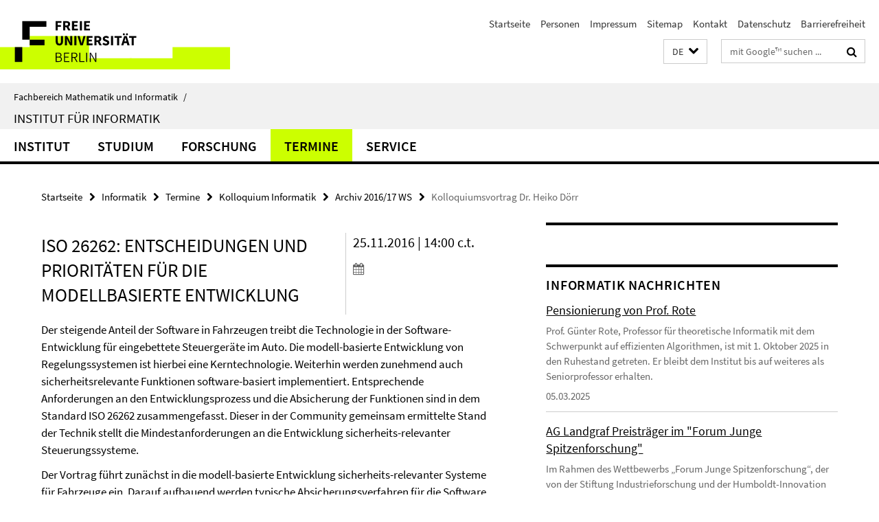

--- FILE ---
content_type: text/html; charset=utf-8
request_url: https://www.mi.fu-berlin.de/inf/index.html?comp=navbar&irq=1&pm=0
body_size: 2378
content:
<!-- BEGIN Fragment default/26011920/navbar-wrapper/15398714/1670523610/?201251:1800 -->
<!-- BEGIN Fragment default/26011920/navbar/a2c2e4c3b1e52e743711478c3ddb4c4b59db192d/?191114:86400 -->
<nav class="main-nav-container no-print nocontent" style="display: none;"><div class="container main-nav-container-inner"><div class="main-nav-scroll-buttons" style="display:none"><div id="main-nav-btn-scroll-left" role="button"><div class="fa fa-angle-left"></div></div><div id="main-nav-btn-scroll-right" role="button"><div class="fa fa-angle-right"></div></div></div><div class="main-nav-toggle"><span class="main-nav-toggle-text">Menü</span><span class="main-nav-toggle-icon"><span class="line"></span><span class="line"></span><span class="line"></span></span></div><ul class="main-nav level-1" id="fub-main-nav"><li class="main-nav-item level-1 has-children" data-index="0" data-menu-item-path="/inf/about" data-menu-shortened="0" id="main-nav-item-about"><a class="main-nav-item-link level-1" href="/inf/about/index.html">Institut</a><div class="icon-has-children"><div class="fa fa-angle-right"></div><div class="fa fa-angle-down"></div><div class="fa fa-angle-up"></div></div><div class="container main-nav-parent level-2" style="display:none"><a class="main-nav-item-link level-1" href="/inf/about/index.html"><span>Zur Übersichtsseite Institut</span></a></div><ul class="main-nav level-2"><li class="main-nav-item level-2 has-children" data-menu-item-path="/inf/about/head"><a class="main-nav-item-link level-2" href="/inf/about/head/index.html">Institutsleitung / Institutsrat Informatik</a><div class="icon-has-children"><div class="fa fa-angle-right"></div><div class="fa fa-angle-down"></div><div class="fa fa-angle-up"></div></div><ul class="main-nav level-3"><li class="main-nav-item level-3 " data-menu-item-path="/inf/about/head/protokolle"><a class="main-nav-item-link level-3" href="/inf/about/head/protokolle/index.html">Institutsrats-Protokolle</a></li></ul></li><li class="main-nav-item level-2 " data-menu-item-path="/inf/about/history"><a class="main-nav-item-link level-2" href="/inf/about/history/index.html">Geschichte</a></li><li class="main-nav-item level-2 " data-menu-item-path="/inf/about/spotlights"><a class="main-nav-item-link level-2" href="/inf/about/spotlights/index.html">Highlights</a></li></ul></li><li class="main-nav-item level-1 has-children" data-index="1" data-menu-item-path="/inf/stud" data-menu-shortened="0" id="main-nav-item-stud"><a class="main-nav-item-link level-1" href="/inf/stud/index.html">Studium</a><div class="icon-has-children"><div class="fa fa-angle-right"></div><div class="fa fa-angle-down"></div><div class="fa fa-angle-up"></div></div><div class="container main-nav-parent level-2" style="display:none"><a class="main-nav-item-link level-1" href="/inf/stud/index.html"><span>Zur Übersichtsseite Studium</span></a></div><ul class="main-nav level-2"><li class="main-nav-item level-2 " data-menu-item-path="/inf/stud/studieninteressierte-inf"><a class="main-nav-item-link level-2" href="/inf/stud/studieninteressierte-inf/index.html">Studieninteressierte</a></li><li class="main-nav-item level-2 has-children" data-menu-item-path="/inf/stud/bachelor"><a class="main-nav-item-link level-2" href="/inf/stud/bachelor/index.html">Bachelor</a><div class="icon-has-children"><div class="fa fa-angle-right"></div><div class="fa fa-angle-down"></div><div class="fa fa-angle-up"></div></div><ul class="main-nav level-3"><li class="main-nav-item level-3 " data-menu-item-path="/inf/stud/bachelor/bachelor-mono"><a class="main-nav-item-link level-3" href="/inf/stud/bachelor/bachelor-mono/index.html">BSc Informatik (Mono-Bachelor)</a></li><li class="main-nav-item level-3 " data-menu-item-path="/inf/stud/bachelor/kombiBachelor"><a class="main-nav-item-link level-3" href="/inf/stud/bachelor/kombiBachelor/index.html">BSc Informatik (Kombi 60/30)</a></li><li class="main-nav-item level-3 " data-menu-item-path="/inf/stud/bachelor/lehramtbachelor_inf"><a class="main-nav-item-link level-3" href="/inf/stud/bachelor/lehramtbachelor_inf/index.html">BSc Informatik Lehramt</a></li><li class="main-nav-item level-3 " data-menu-item-path="/inf/stud/bachelor/bs-bioinf"><a class="main-nav-item-link level-3" href="/inf/stud/bachelor/bs-bioinf/index.html">BSc Bioinformatik</a></li><li class="main-nav-item level-3 " data-menu-item-path="/inf/stud/bachelor/minor"><a class="main-nav-item-link level-3" href="/inf/stud/bachelor/minor/index.html">Als Wahlfach</a></li></ul></li><li class="main-nav-item level-2 has-children" data-menu-item-path="/inf/stud/master"><a class="main-nav-item-link level-2" href="/inf/stud/master/index.html">Master</a><div class="icon-has-children"><div class="fa fa-angle-right"></div><div class="fa fa-angle-down"></div><div class="fa fa-angle-up"></div></div><ul class="main-nav level-3"><li class="main-nav-item level-3 " data-menu-item-path="/inf/stud/master/master"><a class="main-nav-item-link level-3" href="/inf/stud/master/master/index.html">MSc Informatik (konsekutiv)</a></li><li class="main-nav-item level-3 " data-menu-item-path="/inf/stud/master/data-science"><a class="main-nav-item-link level-3" href="/inf/stud/master/data-science/index.html">MSc Data Science</a></li><li class="main-nav-item level-3 " data-menu-item-path="/inf/stud/master/lehramtmaster_inf"><a class="main-nav-item-link level-3" href="/inf/stud/master/lehramtmaster_inf/index.html">MSc Informatik Lehramt</a></li><li class="main-nav-item level-3 " data-menu-item-path="/inf/stud/master/ms-Bioinformatik"><a class="main-nav-item-link level-3" href="/inf/stud/master/ms-Bioinformatik/index.html">MSc Bioinformatik</a></li><li class="main-nav-item level-3 " data-menu-item-path="/inf/stud/master/diplom"><a class="main-nav-item-link level-3" href="/inf/stud/master/diplom/index.html">Diplom (ausgelaufen)</a></li></ul></li><li class="main-nav-item level-2 " data-menu-item-path="/inf/stud/prom-habil"><a class="main-nav-item-link level-2" href="/inf/stud/prom-habil/index.html">Promotion und Habilitation</a></li><li class="main-nav-item level-2 " data-menu-item-path="/inf/stud/pr-buero"><a class="main-nav-item-link level-2" href="/inf/stud/pr-buero/index.html">Prüfungsbüro (Formulare, etc.)</a></li><li class="main-nav-item level-2 " data-menu-item-path="/inf/stud/course-directory"><a class="main-nav-item-link level-2" href="/inf/stud/course-directory/index.html">Vorlesungsverzeichnis</a></li></ul></li><li class="main-nav-item level-1 has-children" data-index="2" data-menu-item-path="/inf/research" data-menu-shortened="0" id="main-nav-item-research"><a class="main-nav-item-link level-1" href="/inf/research/index.html">Forschung</a><div class="icon-has-children"><div class="fa fa-angle-right"></div><div class="fa fa-angle-down"></div><div class="fa fa-angle-up"></div></div><div class="container main-nav-parent level-2" style="display:none"><a class="main-nav-item-link level-1" href="/inf/research/index.html"><span>Zur Übersichtsseite Forschung</span></a></div><ul class="main-nav level-2"><li class="main-nav-item level-2 " data-menu-item-path="/inf/research/groups"><a class="main-nav-item-link level-2" href="/inf/research/groups/index.html">Arbeitsgruppen</a></li><li class="main-nav-item level-2 " data-menu-item-path="/inf/research/faculty"><a class="main-nav-item-link level-2" href="/inf/research/faculty/index.html">Professoren und Dozenten</a></li><li class="main-nav-item level-2 " data-menu-item-path="/inf/research/projects"><a class="main-nav-item-link level-2" href="/inf/research/projects/index.html">Forschungsprojekte</a></li><li class="main-nav-item level-2 has-children" data-menu-item-path="/inf/research/publications"><a class="main-nav-item-link level-2" href="/inf/research/publications/index.html">Publikationen</a><div class="icon-has-children"><div class="fa fa-angle-right"></div><div class="fa fa-angle-down"></div><div class="fa fa-angle-up"></div></div><ul class="main-nav level-3"><li class="main-nav-item level-3 has-children" data-menu-item-path="/inf/research/publications/techreports"><a class="main-nav-item-link level-3" href="/inf/research/publications/techreports/index.html">Technical Reports</a><div class="icon-has-children"><div class="fa fa-angle-right"></div><div class="fa fa-angle-down"></div><div class="fa fa-angle-up"></div></div><ul class="main-nav level-4"><li class="main-nav-item level-4 " data-menu-item-path="/inf/research/publications/techreports/tr1991"><a class="main-nav-item-link level-4" href="/inf/research/publications/techreports/tr1991/index.html">Technical Reports 1991</a></li><li class="main-nav-item level-4 " data-menu-item-path="/inf/research/publications/techreports/tr1992"><a class="main-nav-item-link level-4" href="/inf/research/publications/techreports/tr1992/index.html">Technical Reports 1992</a></li><li class="main-nav-item level-4 " data-menu-item-path="/inf/research/publications/techreports/tr1993"><a class="main-nav-item-link level-4" href="/inf/research/publications/techreports/tr1993/index.html">Technical Reports 1993</a></li><li class="main-nav-item level-4 " data-menu-item-path="/inf/research/publications/techreports/tr1994"><a class="main-nav-item-link level-4" href="/inf/research/publications/techreports/tr1994/index.html">Technical Reports 1994</a></li><li class="main-nav-item level-4 " data-menu-item-path="/inf/research/publications/techreports/tr1995"><a class="main-nav-item-link level-4" href="/inf/research/publications/techreports/tr1995/index.html">Technical Reports 1995</a></li><li class="main-nav-item level-4 " data-menu-item-path="/inf/research/publications/techreports/tr1996"><a class="main-nav-item-link level-4" href="/inf/research/publications/techreports/tr1996/index.html">Technical Reports 1996</a></li><li class="main-nav-item level-4 " data-menu-item-path="/inf/research/publications/techreports/tr1997"><a class="main-nav-item-link level-4" href="/inf/research/publications/techreports/tr1997/index.html">Technical Reports 1997</a></li><li class="main-nav-item level-4 " data-menu-item-path="/inf/research/publications/techreports/tr1998"><a class="main-nav-item-link level-4" href="/inf/research/publications/techreports/tr1998/index.html">Technical Reports 1998</a></li><li class="main-nav-item level-4 " data-menu-item-path="/inf/research/publications/techreports/tr1999"><a class="main-nav-item-link level-4" href="/inf/research/publications/techreports/tr1999/index.html">Technical Reports 1999</a></li><li class="main-nav-item level-4 " data-menu-item-path="/inf/research/publications/techreports/tr2000"><a class="main-nav-item-link level-4" href="/inf/research/publications/techreports/tr2000/index.html">Technical Reports 2000</a></li><li class="main-nav-item level-4 " data-menu-item-path="/inf/research/publications/techreports/tr2001"><a class="main-nav-item-link level-4" href="/inf/research/publications/techreports/tr2001/index.html">Technical Reports 2001</a></li><li class="main-nav-item level-4 " data-menu-item-path="/inf/research/publications/techreports/tr2002"><a class="main-nav-item-link level-4" href="/inf/research/publications/techreports/tr2002/index.html">Technical Reports 2002</a></li><li class="main-nav-item level-4 " data-menu-item-path="/inf/research/publications/techreports/tr2003"><a class="main-nav-item-link level-4" href="/inf/research/publications/techreports/tr2003/index.html">Technical Reports 2003</a></li><li class="main-nav-item level-4 " data-menu-item-path="/inf/research/publications/techreports/tr2004"><a class="main-nav-item-link level-4" href="/inf/research/publications/techreports/tr2004/index.html">Technical Reports 2004</a></li><li class="main-nav-item level-4 " data-menu-item-path="/inf/research/publications/techreports/tr2005"><a class="main-nav-item-link level-4" href="/inf/research/publications/techreports/tr2005/index.html">Technical Reports 2005</a></li><li class="main-nav-item level-4 " data-menu-item-path="/inf/research/publications/techreports/tr2006"><a class="main-nav-item-link level-4" href="/inf/research/publications/techreports/tr2006/index.html">Technical Reports 2006</a></li><li class="main-nav-item level-4 " data-menu-item-path="/inf/research/publications/techreports/tr2007"><a class="main-nav-item-link level-4" href="/inf/research/publications/techreports/tr2007/index.html">Technical Reports 2007</a></li><li class="main-nav-item level-4 " data-menu-item-path="/inf/research/publications/techreports/tr2008"><a class="main-nav-item-link level-4" href="/inf/research/publications/techreports/tr2008/index.html">Technical Reports 2008</a></li><li class="main-nav-item level-4 " data-menu-item-path="/inf/research/publications/techreports/tr2009"><a class="main-nav-item-link level-4" href="/inf/research/publications/techreports/tr2009/index.html">Technical Reports 2009</a></li><li class="main-nav-item level-4 " data-menu-item-path="/inf/research/publications/techreports/tr2010"><a class="main-nav-item-link level-4" href="/inf/research/publications/techreports/tr2010/index.html">Technical Reports 2010</a></li></ul></li></ul></li></ul></li><li class="main-nav-item level-1 has-children" data-index="3" data-menu-item-path="/inf/dates" data-menu-shortened="0" id="main-nav-item-dates"><a class="main-nav-item-link level-1" href="/inf/dates/index.html">Termine</a><div class="icon-has-children"><div class="fa fa-angle-right"></div><div class="fa fa-angle-down"></div><div class="fa fa-angle-up"></div></div><div class="container main-nav-parent level-2" style="display:none"><a class="main-nav-item-link level-1" href="/inf/dates/index.html"><span>Zur Übersichtsseite Termine</span></a></div><ul class="main-nav level-2"><li class="main-nav-item level-2 " data-menu-item-path="/inf/dates/disputationen-habilitationen"><a class="main-nav-item-link level-2" href="/inf/dates/disputationen-habilitationen/index.html">Disputationen und Habilitationen</a></li><li class="main-nav-item level-2 has-children" data-menu-item-path="/inf/dates/kolloquium"><a class="main-nav-item-link level-2" href="/inf/dates/kolloquium/index.html">Kolloquium Informatik</a><div class="icon-has-children"><div class="fa fa-angle-right"></div><div class="fa fa-angle-down"></div><div class="fa fa-angle-up"></div></div><ul class="main-nav level-3"><li class="main-nav-item level-3 " data-menu-item-path="/inf/dates/kolloquium/kollo-archiv-2013ws"><a class="main-nav-item-link level-3" href="/inf/dates/kolloquium/kollo-archiv-2013ws/index.html">Archiv 2013/14 WS</a></li><li class="main-nav-item level-3 " data-menu-item-path="/inf/dates/kolloquium/kollo-archiv-2014ss"><a class="main-nav-item-link level-3" href="/inf/dates/kolloquium/kollo-archiv-2014ss/index.html">Archiv 2014 SS</a></li><li class="main-nav-item level-3 " data-menu-item-path="/inf/dates/kolloquium/kollo-archiv-2014ws"><a class="main-nav-item-link level-3" href="/inf/dates/kolloquium/kollo-archiv-2014ws/index.html">Archiv 2014/15 WS</a></li><li class="main-nav-item level-3 " data-menu-item-path="/inf/dates/kolloquium/kollo-archiv-2015ss"><a class="main-nav-item-link level-3" href="/inf/dates/kolloquium/kollo-archiv-2015ss/index.html">Archiv 2015 SS</a></li><li class="main-nav-item level-3 " data-menu-item-path="/inf/dates/kolloquium/kollo-archiv-2015ws"><a class="main-nav-item-link level-3" href="/inf/dates/kolloquium/kollo-archiv-2015ws/index.html">Archiv 2015/16 WS</a></li><li class="main-nav-item level-3 " data-menu-item-path="/inf/dates/kolloquium/kollo-archiv-2016ss"><a class="main-nav-item-link level-3" href="/inf/dates/kolloquium/kollo-archiv-2016ss/index.html">Archiv 2016 SS</a></li><li class="main-nav-item level-3 " data-menu-item-path="/inf/dates/kolloquium/kollo-archiv-2016ws"><a class="main-nav-item-link level-3" href="/inf/dates/kolloquium/kollo-archiv-2016ws/index.html">Archiv 2016/17 WS</a></li><li class="main-nav-item level-3 " data-menu-item-path="/inf/dates/kolloquium/kollo-archiv-2017ss"><a class="main-nav-item-link level-3" href="/inf/dates/kolloquium/kollo-archiv-2017ss/index.html">Archiv 2017 SS</a></li><li class="main-nav-item level-3 " data-menu-item-path="/inf/dates/kolloquium/kollo-archiv-2017ws"><a class="main-nav-item-link level-3" href="/inf/dates/kolloquium/kollo-archiv-2017ws/index.html">Archiv 2017 WS</a></li><li class="main-nav-item level-3 " data-menu-item-path="/inf/dates/kolloquium/kollo-archiv-2018-ws"><a class="main-nav-item-link level-3" href="/inf/dates/kolloquium/kollo-archiv-2018-ws/index.html">Archiv 2018 WS</a></li><li class="main-nav-item level-3 " data-menu-item-path="/inf/dates/kolloquium/kollo-archiv-2019"><a class="main-nav-item-link level-3" href="/inf/dates/kolloquium/kollo-archiv-2019/index.html">Archiv 2019</a></li></ul></li><li class="main-nav-item level-2 " data-menu-item-path="/inf/dates/berufungsvortraege-und-lehrproben"><a class="main-nav-item-link level-2" href="/inf/dates/berufungsvortraege-und-lehrproben/index.html">Lehrproben und Vorträge in Berufungsverfahren</a></li><li class="main-nav-item level-2 " data-menu-item-path="/inf/dates/termine"><a class="main-nav-item-link level-2" href="/inf/dates/termine/index.html">Termine Informatik</a></li><li class="main-nav-item level-2 " data-menu-item-path="/inf/dates/sonstige-Vortraege"><a class="main-nav-item-link level-2" href="/inf/dates/sonstige-Vortraege/index.html">sonstige Vorträge</a></li><li class="main-nav-item level-2 " data-menu-item-path="/inf/dates/doc-dipl-bac-seminar"><a class="main-nav-item-link level-2" href="/inf/dates/doc-dipl-bac-seminar/index.html">Master-, Doktoranden-, Bachelorseminar</a></li></ul></li><li class="main-nav-item level-1" data-index="4" data-menu-item-path="/inf/service" data-menu-shortened="0" id="main-nav-item-service"><a class="main-nav-item-link level-1" href="/inf/service/index.html">Service</a></li></ul></div><div class="main-nav-flyout-global"><div class="container"></div><button id="main-nav-btn-flyout-close" type="button"><div id="main-nav-btn-flyout-close-container"><i class="fa fa-angle-up"></i></div></button></div></nav><script type="text/javascript">$(document).ready(function () { Luise.Navigation.init(); });</script><!-- END Fragment default/26011920/navbar/a2c2e4c3b1e52e743711478c3ddb4c4b59db192d/?191114:86400 -->
<!-- END Fragment default/26011920/navbar-wrapper/15398714/1670523610/?201251:1800 -->


--- FILE ---
content_type: text/html; charset=utf-8
request_url: https://www.mi.fu-berlin.de/inf/news/index.html?irq=1&page=1
body_size: 1061
content:
<!-- BEGIN Fragment default/26011920/news-box-wrapper/1/15398741/1351080272/?201035:113 -->
<!-- BEGIN Fragment default/26011920/news-box/1/60991e58d068aca4d5ac0020e9ff7970fc0fa181/?210842:3600 -->
<a href="/inf/news/Rote-Ruhestand.html"><div class="box-news-list-v1-element"><p class="box-news-list-v1-title"><span>Pensionierung von Prof. Rote</span></p><p class="box-news-list-v1-abstract"> Prof. Günter Rote, Professor für theoretische Informatik mit dem Schwerpunkt auf effizienten Algorithmen, ist mit 1. Oktober 2025 in den Ruhestand getreten. Er bleibt dem Institut bis auf weiteres als Seniorprofessor erhalten. </p><p class="box-news-list-v1-date">05.03.2025</p></div></a><a href="/inf/news/Forum-junge-Spitzenforschung---Landgraf.html"><div class="box-news-list-v1-element"><p class="box-news-list-v1-title"><span>AG Landgraf Preisträger im &quot;Forum Junge Spitzenforschung&quot;</span></p><p class="box-news-list-v1-abstract">Im Rahmen des Wettbewerbs „Forum Junge Spitzenforschung“, der von der Stiftung Industrieforschung und der Humboldt-Innovation GmbH veranstaltet wird, hat die Gruppe um Prof. Tim Landgraf einen hervorragenden dritten Platz belegt. Mit dem Projekt POLLY wurde eine auf KI und Robotik basierende ...</p><p class="box-news-list-v1-date">28.11.2024</p></div></a><a href="/inf/news/Best-paper-award-fuer-Kristin-Knorr-_AG-Theoretische-Informatik_.html"><div class="box-news-list-v1-element"><p class="box-news-list-v1-title"><span>Best paper auf der &quot;Graph Drawing 2024&quot;</span></p><p class="box-news-list-v1-date">23.10.2024</p></div></a><div class="cms-box-prev-next-nav box-news-list-v1-nav"><a class="cms-box-prev-next-nav-overview box-news-list-v1-nav-overview" href="/inf/news/index.html" rel="contents" role="button" title="Übersicht Informatik Nachrichten"><span class="icon-cds icon-cds-overview"></span></a><span class="cms-box-prev-next-nav-arrow-prev disabled box-news-list-v1-nav-arrow-prev" title="zurück blättern"><span class="icon-cds icon-cds-arrow-prev disabled"></span></span><span class="cms-box-prev-next-nav-pagination box-news-list-v1-pagination" title="Seite 1 von insgesamt 10 Seiten"> 1 / 10 </span><span class="cms-box-prev-next-nav-arrow-next box-news-list-v1-nav-arrow-next" data-ajax-url="/inf/news/index.html?irq=1&amp;page=2" onclick="Luise.AjaxBoxNavigation.onClick(event, this)" rel="next" role="button" title="weiter blättern"><span class="icon-cds icon-cds-arrow-next"></span></span></div><!-- END Fragment default/26011920/news-box/1/60991e58d068aca4d5ac0020e9ff7970fc0fa181/?210842:3600 -->
<!-- END Fragment default/26011920/news-box-wrapper/1/15398741/1351080272/?201035:113 -->
